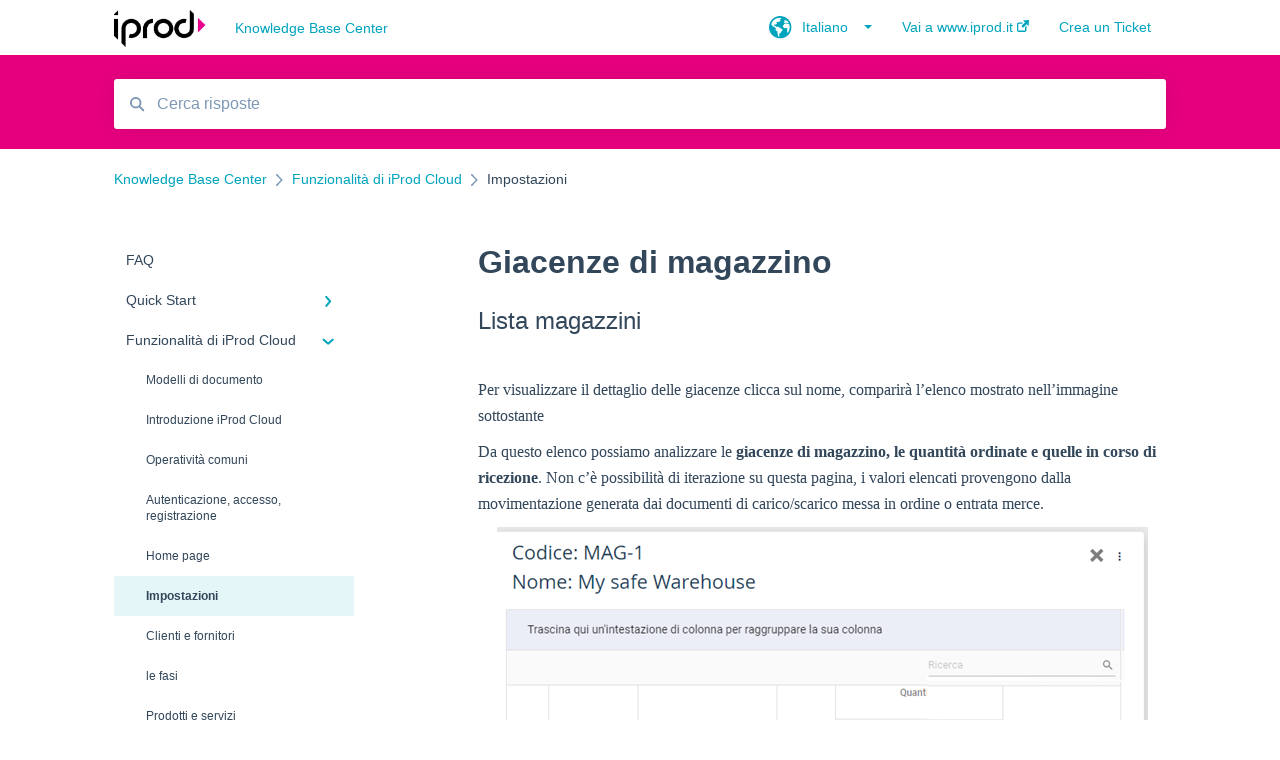

--- FILE ---
content_type: text/html; charset=UTF-8
request_url: https://kb.iprod.it/giacenze-di-magazzino
body_size: 10366
content:
<!doctype html><html lang="it"><head>
    
    <meta charset="utf-8">
    
    <title>
      Giacenze di magazzino
    </title>
    
    <meta name="description" content="Lista magazzini">
    <meta name="viewport" content="width=device-width, initial-scale=1">

    <script src="/hs/hsstatic/jquery-libs/static-1.1/jquery/jquery-1.7.1.js"></script>
<script>hsjQuery = window['jQuery'];</script>
    <meta property="og:description" content="Lista magazzini">
    <meta property="og:title" content="Giacenze di magazzino">
    <meta name="twitter:description" content="Lista magazzini">
    <meta name="twitter:title" content="Giacenze di magazzino">

    

    
    <link rel="stylesheet" href="/hs/hsstatic/ContentIcons/static-1.198/fontawesome/5.0.10/css/fontawesome-all.min.css">
<style>
a.cta_button{-moz-box-sizing:content-box !important;-webkit-box-sizing:content-box !important;box-sizing:content-box !important;vertical-align:middle}.hs-breadcrumb-menu{list-style-type:none;margin:0px 0px 0px 0px;padding:0px 0px 0px 0px}.hs-breadcrumb-menu-item{float:left;padding:10px 0px 10px 10px}.hs-breadcrumb-menu-divider:before{content:'›';padding-left:10px}.hs-featured-image-link{border:0}.hs-featured-image{float:right;margin:0 0 20px 20px;max-width:50%}@media (max-width: 568px){.hs-featured-image{float:none;margin:0;width:100%;max-width:100%}}.hs-screen-reader-text{clip:rect(1px, 1px, 1px, 1px);height:1px;overflow:hidden;position:absolute !important;width:1px}
</style>

    

    
<!--  Added by GoogleTagManager integration -->
<script>
var _hsp = window._hsp = window._hsp || [];
window.dataLayer = window.dataLayer || [];
function gtag(){dataLayer.push(arguments);}

var useGoogleConsentModeV2 = true;
var waitForUpdateMillis = 1000;



var hsLoadGtm = function loadGtm() {
    if(window._hsGtmLoadOnce) {
      return;
    }

    if (useGoogleConsentModeV2) {

      gtag('set','developer_id.dZTQ1Zm',true);

      gtag('consent', 'default', {
      'ad_storage': 'denied',
      'analytics_storage': 'denied',
      'ad_user_data': 'denied',
      'ad_personalization': 'denied',
      'wait_for_update': waitForUpdateMillis
      });

      _hsp.push(['useGoogleConsentModeV2'])
    }

    (function(w,d,s,l,i){w[l]=w[l]||[];w[l].push({'gtm.start':
    new Date().getTime(),event:'gtm.js'});var f=d.getElementsByTagName(s)[0],
    j=d.createElement(s),dl=l!='dataLayer'?'&l='+l:'';j.async=true;j.src=
    'https://www.googletagmanager.com/gtm.js?id='+i+dl;f.parentNode.insertBefore(j,f);
    })(window,document,'script','dataLayer','GTM-PB8QVDB');

    window._hsGtmLoadOnce = true;
};

_hsp.push(['addPrivacyConsentListener', function(consent){
  if(consent.allowed || (consent.categories && consent.categories.analytics)){
    hsLoadGtm();
  }
}]);

</script>

<!-- /Added by GoogleTagManager integration -->

    <link rel="canonical" href="https://kb.iprod.it/giacenze-di-magazzino">


<meta property="og:url" content="https://kb.iprod.it/giacenze-di-magazzino">
<meta http-equiv="content-language" content="it">
<link rel="alternate" hreflang="en" href="https://kb.iprod.it/en/stock">
<link rel="alternate" hreflang="it" href="https://kb.iprod.it/giacenze-di-magazzino">



    
      <link rel="shortcut icon" href="https://kb.iprod.it/hubfs/favicon-iprod-32.png">
    
    <link href="//7052064.fs1.hubspotusercontent-na1.net/hubfs/7052064/hub_generated/template_assets/DEFAULT_ASSET/1766173818330/template_main.css" rel="stylesheet">
    <link href="//7052064.fs1.hubspotusercontent-na1.net/hubfs/7052064/hub_generated/template_assets/DEFAULT_ASSET/1766173814229/template__support-form.min.css" rel="stylesheet">
    <script type="text/javascript" src="//7052064.fs1.hubspotusercontent-na1.net/hubfs/7052064/hub_generated/template_assets/DEFAULT_ASSET/1766173816498/template_kbdom.min.js"></script>
    <style type="text/css" data-preview-theme="true">
      .kb-article, .kb-search__suggestions__article-content, .kb-search-results__description {
        font-family: georgia, palatino;
      }
      h1, h2, h3, h3 a, h4, h4 a, h5, h6, .kb__text-link, .kb__text-link-small, .kb-header, .kb-sticky-footer,
      .kb-search__suggestions__article-title, .kb-search-results__title,
      #hs_form_target_kb_support_form input.hs-button, #hs_form_target_kb_support_form label, input, select, textarea, #hs_form_target_kb_support_form .hs-field-desc, #hs_form_target_kb_support_form .hs-richtext p {
        font-family: helvetica;
      }
      a,
      .kb-search__suggestions__breadcrumb,
      .kb-header__nav .kbui-dropdown__link {
        color: #00a4bd;
      }
      .kb-header,
      .kb-header a,
      .kb-header button.kb-button--link {
        color: #00a4bd;
      }
      .kb-header svg * {
        fill: #00a4bd;
      }
      .kb-search-section {
        background-color: #e6007e;
      }
      .kb-search-section__title {
        color: #FFFFFF;
      }
      .kb-search-section-with-image {
        background-image: url();
        background-size: cover;
        color: #ffffff;
        position: relative;
      }
      .kb-search-section-with-gradient {
        background-color: ;
        background-image: linear-gradient(180deg, #e6007e 0%, transparent 97%);
      }
      .kb-mobile-search-section {
        background-color: #FFFFFF;
      }
      .kb-search__suggestions a:hover,
      .kb-search__suggestions a:focus,
      .kb-category-menu li.active > a,
      .kb-category-menu li > a:hover {
        background-color: rgba(0, 164, 189, .1);
      }
      .kb-theme--cards .kb-category-menu li.active > a,
      .kb-theme--cards .kb-category-menu li > a:hover {
        background-color: transparent;
      }
      .kb-breadcrumbs > ol > li > span,
      .kb-breadcrumbs > ol > li > a > span,
      .kb-breadcrumbs > .kb-breadcrumbs__mobile-back a {
        font-family: helvetica;
      }
      .kb-breadcrumbs__arrow--left * {
        fill: #00a4bd
      }
      .kb-sidebar .kb-category-menu a,
      .kb-mobile-menu .kb-mobile-menu__current-page,
      .kb-mobile-menu ul > li > a {
        font-family: helvetica;
      }
      .kb-header__logo img {
        max-height: 40px;
      }
      .kb-footer__logo img {
        max-height: 24px;
      }
      /* SVG SUPPORT */
      .kb-header__logo img[src$=".svg"] {
        height: 40px;
      }
      .kb-footer__logo img[src$=".svg"] {
        height: 24px;
      }
      /* MOBILE STYLES */
      .kb-mobile-menu,
      .kb-mobile-search__bar {
        background-color: #FFFFFF;
      }
      .kb-mobile-menu a,
      .kb-mobile-menu__current-page,
      .kb-mobile-search__input,
      .kb-search--open .kb-mobile-search__input {
        color: #2D3E50
      }
      .kb-mobile-search__input::-webkit-input-placeholder {
        color: #2D3E50
      }
      .kb-mobile-search__input::-moz-placeholder {
        color: #2D3E50
      }
      .kb-mobile-search__input:-ms-input-placeholder {
        color: #2D3E50
      }
      .kb-mobile-search__input:-moz-placeholder {
        color: #2D3E50
      }
      .kb-mobile-search__mag * {
        fill: #2D3E50
      }
      .kb-mobile-menu__arrow *,
      .kb-mobile-search__close * {
        stroke: #2D3E50
      }
      @media (max-width: 767px) {
        .kb-header__nav {
          background-color: #FFFFFF
        }
        .kb-header,
        .kb-header a {
          color: #2D3E50;
        }
        .kb-header svg * {
          fill: #2D3E50;
        }
        .kb-theme--content.kb-page--index .kb-header__nav-toggle svg *,
        .kb-theme--content.kb-page--index .kb-header__nav-close svg *,
        .kb-theme--tiles.kb-page--index .kb-header__nav-toggle svg *,
        .kb-theme--tiles.kb-page--index .kb-header__nav-close svg *,
        .kb-theme--minimal .kb-header__nav-toggle svg *,
        .kb-theme--minimal .kb-header__nav-close svg *,
        .kb-theme--cards .kb-header__nav-toggle svg *,
        .kb-theme--cards .kb-header__nav-close svg *,
        .kb-theme--default .kb-header__nav-toggle svg *,
        .kb-theme--default .kb-header__nav-close svg * {
          fill: #00a4bd;
        }
      }
    </style>
  <meta name="generator" content="HubSpot"></head>
  <body class="kb-theme--default ">
<!--  Added by GoogleTagManager integration -->
<noscript><iframe src="https://www.googletagmanager.com/ns.html?id=GTM-PB8QVDB" height="0" width="0" style="display:none;visibility:hidden"></iframe></noscript>

<!-- /Added by GoogleTagManager integration -->

    <header>
      
      
  

  

  

  <div class="kb-header" data-preview-id="kb-header">
    <div class="kb-header-inner" id="kb-header">
      <div class="kb-header__logo">
        
          <a href="https://assistenza.iprod.it">
            <img src="https://kb.iprod.it/hs-fs/hubfs/logosimple.png?height=120&amp;name=logosimple.png" alt="logo dell'azienda">
          </a>
        
      </div>
      <a class="kb-header__title" href="/">
        Knowledge Base Center
      </a>
      <nav id="kb-header__nav" class="kb-header__nav" role="navigation">
        <ul>
          
            <div class="kb-header__lang-switcher-container">
              <button class="kb-header__lang-switcher-toggle kb-button--link" data-kbui-dropdown-contents="lang-switcher">
                <div class="kb-header__lang-switcher-inner">
                  <div class="kb-header__lang-switcher-icon">
                    
    <svg width="23" height="23" xmlns="http://www.w3.org/2000/svg" xmlns:xlink="http://www.w3.org/1999/xlink">
      <g fill-rule="evenodd">
        <path d="M18.6 17.07a3.86 3.86 0 01-.5-2.35c.07-.45.24-.89.28-1.34.04-.46-.08-.97-.46-1.23-.8-.56-2 .43-2.84-.07a1.85 1.85 0 01-.58-.67c-.23-.4-.47-.8-.52-1.25-.05-.45.15-.96.57-1.12.1-.05.22-.07.3-.14.16-.13.14-.38.2-.58.14-.51.76-.69 1.3-.78.5-.08 1-.17 1.5-.11.78.09 1.54.5 2.29.67a9.49 9.49 0 01-1.53 8.97m-5.54-2.26c-.34.46-.82.81-1.14 1.3-.2.3-.34.67-.6.94-.21.22-.5.37-.72.59-.37.37-.5.93-.45 1.46.05.52.25 1.02.45 1.5v.02a9.53 9.53 0 01-1.5-.22c-.28-1.34-.5-2.7-.64-4.07-.03-.27-.06-.55-.18-.8-.42-.75-1.71-.92-1.78-1.78-.03-.36.18-.68.3-1.01.1-.34.07-.8-.26-.93l-.3-.07c-.34-.1-.5-.47-.75-.71-.31-.3-.84-.01-1.2-.24-.36-.23-.49-.65-.84-.87-.36-.23-.67-.74-.37-1.03-.36 0-.7-.13-1-.33A9.4 9.4 0 019.5 1.87c.06.03.1.06.17.08.43.15.9 0 1.35-.08.45-.06 1 0 1.22.4.05.1.08.23.06.34-.08.39-.6.45-.97.6-.33.13-.6.4-.73.74.28.08.57.16.78.36.2.2.31.53.15.77-.16.25-.5.28-.8.33-.88.17-1.72.8-2.59.57-.2-.06-.39-.16-.6-.15-.2 0-.42.2-.36.39.47.23 1.03.71.76 1.17-.16.28-.6.36-.7.67-.1.29.03.75-.27.78-.1 0-.2-.07-.29-.13a1.4 1.4 0 00-1.55-.01c-.1.07-.2.16-.24.28-.1.3.23.59.54.66.31.08.66.06.93.23.4.25.53.86.98.96.26.06.51-.07.76-.13.74-.2 1.51.17 2.13.62.61.45 1.17 1.01 1.87 1.3.4.17.86.26 1.12.6.36.44.19 1.12-.15 1.59m1.91-8.54c.23-.34.93-.4.8-.79-.4-.05-.69-.53-.56-.91a.74.74 0 011-.4c.22.12.35.34.55.5.19.14.5.2.65.01.06-.08.08-.19.1-.3 0-.06.03-.12.04-.19l.33.3a9.5 9.5 0 011.7 2.34c-.4.14-.84.26-1.25.16-.37-.1-.7-.35-1.07-.37-.33-.03-.65.12-.95.25-.3.14-.64.25-.96.16-.32-.1-.56-.49-.38-.76m7.35 3.92l-.07-.54-.06-.4a12 12 0 00-.15-.7l-.04-.17a11.3 11.3 0 00-1.53-3.43l-.07-.1a11.33 11.33 0 00-1.31-1.57A11.11 11.11 0 009.53.14L9.19.2a11.7 11.7 0 00-2.84.91l-.22.1a9.2 9.2 0 00-1.31.8c-.17.1-.33.23-.49.35l-.3.24A10.77 10.77 0 002 4.83l-.1.12c-.39.59-.72 1.21-1 1.86v.02a11.11 11.11 0 008.62 15.4 13.47 13.47 0 001.7.13 11.1 11.1 0 007.89-3.26 11.74 11.74 0 001.11-1.32l.05-.06.5-.74.08-.14.38-.72.1-.22a13.39 13.39 0 00.62-1.63l.11-.44c.05-.19.1-.37.13-.55l.09-.6.05-.43a10.92 10.92 0 000-2.06" id="a" />
      </g>
    </svg>
  
                  </div>
                  <div class="kb-header__lang-switcher__selected-lang">
                    
    Italiano
  
                  </div>
                  <div class="kb-header__lang-switcher__caret"></div>
                </div>
              </button>
              <div class="kbui-dropdown-contents" data-kbui-dropdown-name="lang-switcher">
                <div class="kb-header__langs-dropdown">
                  <ul>
                    
                      
                        <li>
                          <a href="https://kb.iprod.it/en/stock" class="kbui-dropdown__link">
                            <div class="kb-header__langs-dropdown__link-content">
                              
    English
  
                            </div>
                          </a>
                        </li>
                      
                    
                      
                        <li>
                          <a href="https://kb.iprod.it/fr/fonctionnalités-diprod-cloud" class="kbui-dropdown__link">
                            <div class="kb-header__langs-dropdown__link-content">
                              
    Français
  
                            </div>
                          </a>
                        </li>
                      
                    
                      
                    
                  </ul>
                </div>
              </div>
            </div>
          
          
            
<li class="kb-header__company-website-link">
  <a href="//www.iprod.it" target="_blank" rel="noopener">
    Vai a www.iprod.it
    <svg width="12" height="12" xmlns="http://www.w3.org/2000/svg">
      <path d="M8.11 10.223V7.0472l1.308-1.3077v4.4835c0 .9323-.7628 1.6952-1.6953 1.6952H1.6952C.7628 11.9182 0 11.1553 0 10.223V4.1955C0 3.2628.7628 2.5 1.6952 2.5h4.4833L4.8707 3.8082H1.6952c-.2099 0-.3872.1771-.3872.3873v6.0275c0 .2098.1773.387.3872.387h6.0275c.21 0 .3873-.1772.3873-.387zM5.9428.4417L12.0137 0l-.442 6.0708L9.6368 4.136 6.0925 7.68 4.3333 5.9207l3.544-3.5442L5.9428.4417z" fill="#00a4bd" />
    </svg>
  </a>
</li>

          
          
            
  <li class="kb-header__support-form-link"><a href="/kb-tickets/new">Crea un Ticket</a></li>

          
          
          
        </ul>
      </nav>
      
        <nav id="kb-header__langs-nav" class="kb-header__nav kb-header__langs-nav" role="navigation">
          <ul>
            
              
                <li>
                  <a href="https://kb.iprod.it/en/stock">
    English
  </a>
                </li>
              
            
              
                <li>
                  <a href="https://kb.iprod.it/fr/fonctionnalités-diprod-cloud">
    Français
  </a>
                </li>
              
            
              
            
          </ul>
        </nav>
      
      <div class="kb-header__nav-controls-container">
        <button id="kb-header__close-target" class="kb-header__nav-close" role="button" aria-label="Close main navigation menu" aria-controls="kb-header__nav kb-header__langs-nav">
          <span class="kb-icon close" aria-hidden="true">
            <svg width="16" height="17" xmlns="http://www.w3.org/2000/svg">
              <g fill="#2D3E50" fill-rule="nonzero">
                <path d="M15.07107 1.42893c.59587.59588.88893 1.23239.0505 2.07081L2.99975 15.62158c-.83842.83842-1.48089.5394-2.0708-.05051C.33305 14.97519.04 14.33868.87841 13.50026L13.00026 1.37842c.83842-.83842 1.48089-.5394 2.0708.05051z" />
                <path d="M15.07107 15.57107c-.59588.59587-1.23239.88893-2.07081.0505L.87842 3.49975C.04 2.66132.33902 2.01885.92893 1.42894 1.52481.83305 2.16132.54 2.99974 1.37841l12.12184 12.12184c.83842.83842.5394 1.48089-.05051 2.0708z" />
              </g>
            </svg>
          </span>
        </button>
        
          <button id="kb-header__langs-nav-target" class="kb-header__nav-toggle" role="button" aria-controls="kb-header__langs-nav">
            <span class="kb-icon langs">
              
    <svg width="23" height="23" xmlns="http://www.w3.org/2000/svg" xmlns:xlink="http://www.w3.org/1999/xlink">
      <g fill-rule="evenodd">
        <path d="M18.6 17.07a3.86 3.86 0 01-.5-2.35c.07-.45.24-.89.28-1.34.04-.46-.08-.97-.46-1.23-.8-.56-2 .43-2.84-.07a1.85 1.85 0 01-.58-.67c-.23-.4-.47-.8-.52-1.25-.05-.45.15-.96.57-1.12.1-.05.22-.07.3-.14.16-.13.14-.38.2-.58.14-.51.76-.69 1.3-.78.5-.08 1-.17 1.5-.11.78.09 1.54.5 2.29.67a9.49 9.49 0 01-1.53 8.97m-5.54-2.26c-.34.46-.82.81-1.14 1.3-.2.3-.34.67-.6.94-.21.22-.5.37-.72.59-.37.37-.5.93-.45 1.46.05.52.25 1.02.45 1.5v.02a9.53 9.53 0 01-1.5-.22c-.28-1.34-.5-2.7-.64-4.07-.03-.27-.06-.55-.18-.8-.42-.75-1.71-.92-1.78-1.78-.03-.36.18-.68.3-1.01.1-.34.07-.8-.26-.93l-.3-.07c-.34-.1-.5-.47-.75-.71-.31-.3-.84-.01-1.2-.24-.36-.23-.49-.65-.84-.87-.36-.23-.67-.74-.37-1.03-.36 0-.7-.13-1-.33A9.4 9.4 0 019.5 1.87c.06.03.1.06.17.08.43.15.9 0 1.35-.08.45-.06 1 0 1.22.4.05.1.08.23.06.34-.08.39-.6.45-.97.6-.33.13-.6.4-.73.74.28.08.57.16.78.36.2.2.31.53.15.77-.16.25-.5.28-.8.33-.88.17-1.72.8-2.59.57-.2-.06-.39-.16-.6-.15-.2 0-.42.2-.36.39.47.23 1.03.71.76 1.17-.16.28-.6.36-.7.67-.1.29.03.75-.27.78-.1 0-.2-.07-.29-.13a1.4 1.4 0 00-1.55-.01c-.1.07-.2.16-.24.28-.1.3.23.59.54.66.31.08.66.06.93.23.4.25.53.86.98.96.26.06.51-.07.76-.13.74-.2 1.51.17 2.13.62.61.45 1.17 1.01 1.87 1.3.4.17.86.26 1.12.6.36.44.19 1.12-.15 1.59m1.91-8.54c.23-.34.93-.4.8-.79-.4-.05-.69-.53-.56-.91a.74.74 0 011-.4c.22.12.35.34.55.5.19.14.5.2.65.01.06-.08.08-.19.1-.3 0-.06.03-.12.04-.19l.33.3a9.5 9.5 0 011.7 2.34c-.4.14-.84.26-1.25.16-.37-.1-.7-.35-1.07-.37-.33-.03-.65.12-.95.25-.3.14-.64.25-.96.16-.32-.1-.56-.49-.38-.76m7.35 3.92l-.07-.54-.06-.4a12 12 0 00-.15-.7l-.04-.17a11.3 11.3 0 00-1.53-3.43l-.07-.1a11.33 11.33 0 00-1.31-1.57A11.11 11.11 0 009.53.14L9.19.2a11.7 11.7 0 00-2.84.91l-.22.1a9.2 9.2 0 00-1.31.8c-.17.1-.33.23-.49.35l-.3.24A10.77 10.77 0 002 4.83l-.1.12c-.39.59-.72 1.21-1 1.86v.02a11.11 11.11 0 008.62 15.4 13.47 13.47 0 001.7.13 11.1 11.1 0 007.89-3.26 11.74 11.74 0 001.11-1.32l.05-.06.5-.74.08-.14.38-.72.1-.22a13.39 13.39 0 00.62-1.63l.11-.44c.05-.19.1-.37.13-.55l.09-.6.05-.43a10.92 10.92 0 000-2.06" id="a" />
      </g>
    </svg>
  
            </span>
          </button>
        
        <button id="kb-header__main-nav-target" class="kb-header__nav-toggle" role="button" aria-label="Open main navigation menu" aria-controls="kb-header__nav">
          <span class="kb-icon menu">
            <svg width="25" height="17" xmlns="http://www.w3.org/2000/svg">
              <g fill="#2D3E50" fill-rule="nonzero">
                <path d="M24.56897 2.295c0 .85-.2931 1.513-1.72414 1.513H2.15517C.72414 3.808.43103 3.1365.43103 2.295c0-.85.2931-1.513 1.72414-1.513h20.68966c1.43103 0 1.72414.6715 1.72414 1.513zM24.56897 8.8315c0 .85-.2931 1.513-1.72414 1.513H2.15517c-1.43103 0-1.72414-.6715-1.72414-1.513 0-.85.2931-1.513 1.72414-1.513h20.68966c1.43103 0 1.72414.6715 1.72414 1.513zM24.56897 15.3595c0 .85-.2931 1.513-1.72414 1.513H2.15517c-1.43103 0-1.72414-.6715-1.72414-1.513 0-.85.2931-1.513 1.72414-1.513h20.68966c1.43103 0 1.72414.6715 1.72414 1.513z" />
              </g>
            </svg>
          </span>
        </button>
    </div>
    </div>
  </div>
  <!-- Mobile Menu -->
  <div class="kb-mobile-search-section">
    <div class="kb-mobile-header">
      <div class="kb-mobile-menu">
        <div class="kb-mobile-menu__current-page">
          
            
              
            
          
            
              
                
              
            
          
            
              
                
              
                
              
                
              
                
              
                
              
                
                Impostazioni
                
              
                
              
                
              
                
              
                
              
                
              
                
              
                
              
                
              
                
              
                
              
                
              
                
              
                
              
                
              
                
              
                
              
                
              
            
          
            
              
            
          
            
              
                
              
                
              
            
          
            
              
                
              
                
              
                
              
            
          
            
              
                
              
                
              
                
              
            
          
            
              
                
              
                
              
            
          
            
              
                
              
                
              
            
          
            
              
            
          
            
              
            
          
          <svg class="kb-mobile-menu__arrow" width="12" height="7" xmlns="http://www.w3.org/2000/svg">
            <path d="M10.6817 1.6816l-4.5364 4-4.5364-3.9315" stroke="#00A38D" stroke-width="2" fill="none" fill-rule="evenodd" stroke-linecap="round" stroke-linejoin="round" />
          </svg>
        </div>
        <ul>
          
          <li>
            
            
            <a href="/faq">
              FAQ
            </a>
            <ul>
              
            </ul>
          </li>
          
          <li>
            
            
            <a href="/quick-start">
              Quick Start
            </a>
            <ul>
              
              
              
              <li>
                <a href="/quick-start#configurazioni-software">
                  Configurazioni Software
                </a>
              </li>
              
            </ul>
          </li>
          
          <li class="active open">
            
            
            <a href="/funzionalità-di-iprod-cloud">
              Funzionalità di iProd Cloud
            </a>
            <ul>
              
              
              
              <li>
                <a href="/funzionalità-di-iprod-cloud#modelli-di-documento">
                  Modelli di documento
                </a>
              </li>
              
              
              
              <li>
                <a href="/funzionalità-di-iprod-cloud#introduzione-iprod-cloud">
                  Introduzione iProd Cloud
                </a>
              </li>
              
              
              
              <li>
                <a href="/funzionalità-di-iprod-cloud#operatività-comuni">
                  Operatività comuni
                </a>
              </li>
              
              
              
              <li>
                <a href="/funzionalità-di-iprod-cloud#autenticazione-accesso-registrazione">
                  Autenticazione, accesso, registrazione
                </a>
              </li>
              
              
              
              <li>
                <a href="/funzionalità-di-iprod-cloud#home-page">
                  Home page
                </a>
              </li>
              
              
              
              <li class="active">
                <a href="/funzionalità-di-iprod-cloud#impostazioni">
                  Impostazioni
                </a>
              </li>
              
              
              
              <li>
                <a href="/funzionalità-di-iprod-cloud#clienti-e-fornitori">
                  Clienti e fornitori
                </a>
              </li>
              
              
              
              <li>
                <a href="/funzionalità-di-iprod-cloud#le-fasi">
                  le fasi
                </a>
              </li>
              
              
              
              <li>
                <a href="/funzionalità-di-iprod-cloud#prodotti-e-servizi">
                  Prodotti e servizi
                </a>
              </li>
              
              
              
              <li>
                <a href="/funzionalità-di-iprod-cloud#marketplace">
                  Marketplace
                </a>
              </li>
              
              
              
              <li>
                <a href="/funzionalità-di-iprod-cloud#e-commerce-con-iprod-lo-shopping-cart">
                  e-Commerce con iProd. Lo Shopping Cart
                </a>
              </li>
              
              
              
              <li>
                <a href="/funzionalità-di-iprod-cloud#esecuzioni-commesse">
                  Esecuzioni Commesse
                </a>
              </li>
              
              
              
              <li>
                <a href="/funzionalità-di-iprod-cloud#operazioni-comuni">
                  Operazioni comuni
                </a>
              </li>
              
              
              
              <li>
                <a href="/funzionalità-di-iprod-cloud#esecuzioni">
                  Esecuzioni
                </a>
              </li>
              
              
              
              <li>
                <a href="/funzionalità-di-iprod-cloud#pianificazione">
                  Pianificazione
                </a>
              </li>
              
              
              
              <li>
                <a href="/funzionalità-di-iprod-cloud#operatori">
                  Operatori
                </a>
              </li>
              
              
              
              <li>
                <a href="/funzionalità-di-iprod-cloud#unione-dati-e-documenti">
                  Unione dati e documenti
                </a>
              </li>
              
              
              
              <li>
                <a href="/funzionalità-di-iprod-cloud#documenti-erp">
                  Documenti ERP
                </a>
              </li>
              
              
              
              <li>
                <a href="/funzionalità-di-iprod-cloud#controllo-qualità">
                  Controllo Qualità
                </a>
              </li>
              
              
              
              <li>
                <a href="/funzionalità-di-iprod-cloud#tracciabilità">
                  Tracciabilità
                </a>
              </li>
              
              
              
              <li>
                <a href="/funzionalità-di-iprod-cloud#fatturazione">
                  Fatturazione
                </a>
              </li>
              
              
              
              <li>
                <a href="/funzionalità-di-iprod-cloud#esg-analisi-energetica">
                  ESG - Analisi Energetica
                </a>
              </li>
              
              
              
              <li>
                <a href="/funzionalità-di-iprod-cloud#liste-di-prelievo">
                  Liste di Prelievo
                </a>
              </li>
              
            </ul>
          </li>
          
          <li>
            
            
            <a href="/offerta-iprod-cloud">
              Offerta iProd Cloud
            </a>
            <ul>
              
            </ul>
          </li>
          
          <li>
            
            
            <a href="/installazione-di-iprod-iot-tablet">
              Installazione di iProd IoT Tablet
            </a>
            <ul>
              
              
              
              <li>
                <a href="/installazione-di-iprod-iot-tablet#configurazioni-di-rete">
                  Configurazioni di Rete
                </a>
              </li>
              
              
              
              <li>
                <a href="/installazione-di-iprod-iot-tablet#configurazione-alleantia">
                  Configurazione Alleantia
                </a>
              </li>
              
            </ul>
          </li>
          
          <li>
            
            
            <a href="/funzionalità-di-iprod-tablet">
              Funzionalità di iProd-Tablet
            </a>
            <ul>
              
              
              
              <li>
                <a href="/funzionalità-di-iprod-tablet#esecuzioni">
                  Esecuzioni
                </a>
              </li>
              
              
              
              <li>
                <a href="/funzionalità-di-iprod-tablet#controllo-qualità">
                  Controllo Qualità
                </a>
              </li>
              
              
              
              <li>
                <a href="/funzionalità-di-iprod-tablet#liste-di-prelievo">
                  Liste di Prelievo
                </a>
              </li>
              
            </ul>
          </li>
          
          <li>
            
            
            <a href="/iprodsync">
              iProdSync
            </a>
            <ul>
              
              
              
              <li>
                <a href="/iprodsync#informazioni-generali">
                  Informazioni generali
                </a>
              </li>
              
              
              
              <li>
                <a href="/iprodsync#accesso-a-iprod">
                  Accesso a iProd
                </a>
              </li>
              
              
              
              <li>
                <a href="/iprodsync#licenza">
                  Licenza
                </a>
              </li>
              
            </ul>
          </li>
          
          <li>
            
            
            <a href="/release-notes-note-di-rilascio">
              Release Notes - Note di Rilascio
            </a>
            <ul>
              
              
              
              <li>
                <a href="/release-notes-note-di-rilascio#iprod-cloud">
                  iProd Cloud
                </a>
              </li>
              
              
              
              <li>
                <a href="/release-notes-note-di-rilascio#iprod-tablet">
                  iProd Tablet
                </a>
              </li>
              
            </ul>
          </li>
          
          <li>
            
            
            <a href="/iprod-iot-engine">
              iProd IoT Engine
            </a>
            <ul>
              
              
              
              <li>
                <a href="/iprod-iot-engine#introduzione">
                  Introduzione
                </a>
              </li>
              
              
              
              <li>
                <a href="/iprod-iot-engine#installazione-e-configurazione">
                  Installazione e Configurazione
                </a>
              </li>
              
            </ul>
          </li>
          
          <li>
            
            
            <a href="/iprod-insights">
              iProd Insights
            </a>
            <ul>
              
            </ul>
          </li>
          
          <li>
            
            
            <a href="/iprod-app-store">
              iProd App Store
            </a>
            <ul>
              
            </ul>
          </li>
          
        </ul>
      </div>
      <div class="kb-mobile-search kb-search" kb-language-tag="it" kb-group-id="11975675640">
        <div class="kb-mobile-search__placeholder"></div>
        <div class="kb-mobile-search__box">
          <div class="kb-mobile-search__bar">
            <svg class="kb-mobile-search__mag" width="15" height="15" xmlns="http://www.w3.org/2000/svg">
              <path d="M14.02 12.672l-3.64-3.64a5.687 5.687 0 0 0 1.06-3.312A5.726 5.726 0 0 0 5.72 0 5.726 5.726 0 0 0 0 5.72a5.726 5.726 0 0 0 5.72 5.72 5.687 5.687 0 0 0 3.311-1.06l3.641 3.64a.95.95 0 0 0 1.348 0 .953.953 0 0 0 0-1.348zm-8.3-3.139a3.813 3.813 0 1 1 0-7.626 3.813 3.813 0 0 1 0 7.626z" fill="#4A4A4A" fill-rule="evenodd" />
            </svg>
            <form action="/kb-search-results">
              <input type="text" class="kb-mobile-search__input kb-search__input" name="term" autocomplete="off" placeholder="Cerca risposte">
              <input type="hidden" name="ref" value="58933303354">
            </form>
            <svg class="kb-mobile-search__close" width="14" height="14" xmlns="http://www.w3.org/2000/svg">
              <g stroke="#4A4A4A" stroke-width="2" fill="none" fill-rule="evenodd" stroke-linecap="round" stroke-linejoin="round">
                <path d="M1 12.314L12.314 1M12.314 12.314L1 1" />
              </g>
            </svg>
          </div>
          <ul class="kb-search__suggestions"></ul>
        </div>
      </div>
    </div>
  </div>

  <script>
    kbDom.whenReady(function() {
          // Mobile Nav Menu
          var mobileToggle = function() {
            var navMenuOpen = document.getElementById('kb-header__main-nav-target');
            var langNavOpen = document.getElementById('kb-header__langs-nav-target');
            var navClose = document.getElementById('kb-header__close-target');

            navMenuOpen.addEventListener('click',function() {
              document.body.classList.toggle('kb-header__main-nav-open');
            });

            if (langNavOpen) {
            langNavOpen.addEventListener('click',function() {
              document.body.classList.toggle('kb-header__lang-nav-open');
            });
            }

            navClose.addEventListener('click',function() {
              document.body.classList.remove('kb-header__main-nav-open');
              document.body.classList.remove('kb-header__lang-nav-open');
            });

          };
          window.addEventListener('click', mobileToggle);
          mobileToggle();

      kbDom.initDropdown(document.querySelector('[data-kbui-dropdown-contents="lang-switcher"]'))

      // Mobile Cat Menu
      document.querySelector('.kb-mobile-menu__current-page').addEventListener('click',function() {
        document.querySelector('.kb-mobile-header').classList.toggle('menu-open');
      });
      document.querySelector('.kb-mobile-search__mag').addEventListener('click',function() {
        document.querySelector('.kb-mobile-header').classList.toggle('search-open');
        if (document.querySelector('.kb-mobile-header').classList.contains('search-open')) {
          document.querySelector('.kb-mobile-search__input').focus();
        }
      });
      document.querySelector('.kb-mobile-search__close').addEventListener('click',function() {
        document.querySelector('.kb-mobile-header').classList.remove('search-open');
      });
    });
  </script>
      
<div class="kb-search-section kb-search-section--narrow   ">
  <div class="kb-search-section__content content-container">
    <div class="kb-search" kb-language-tag="it" kb-group-id="11975675640">
      <div class="kb-search__placeholder"></div>
      <div class="kb-search__box">
        <div class="kb-search__bar">
          <svg class="kb-search__mag" width="15" height="15" xmlns="http://www.w3.org/2000/svg">
            <path d="M14.02 12.672l-3.64-3.64a5.687 5.687 0 0 0 1.06-3.312A5.726 5.726 0 0 0 5.72 0 5.726 5.726 0 0 0 0 5.72a5.726 5.726 0 0 0 5.72 5.72 5.687 5.687 0 0 0 3.311-1.06l3.641 3.64a.95.95 0 0 0 1.348 0 .953.953 0 0 0 0-1.348zm-8.3-3.139a3.813 3.813 0 1 1 0-7.626 3.813 3.813 0 0 1 0 7.626z" fill="#4A4A4A" fill-rule="evenodd" />
          </svg>
          <form action="/kb-search-results">
            <input type="text" class="kb-search__input" name="term" autocomplete="off" placeholder="Cerca risposte" required>
          </form>
          <svg class="kb-search__close" width="14" height="14" xmlns="http://www.w3.org/2000/svg">
            <g stroke="#4A4A4A" stroke-width="2" fill="none" fill-rule="evenodd" stroke-linecap="round" stroke-linejoin="round">
              <path d="M1 12.314L12.314 1M12.314 12.314L1 1" />
            </g>
          </svg>
        </div>
        <ul class="kb-search__suggestions"></ul>
      </div>
    </div>
  </div>
</div>
      
    </header>
    <main data-preview-id="kb-article-main">
      
<div class="content-container-outer">
  <div class="content-container">
    
<div class="kb-breadcrumbs">
  <div class="kb-breadcrumbs__mobile-back">
    <svg class="kb-breadcrumbs__arrow kb-breadcrumbs__arrow--left" width="7" height="12" xmlns="http://www.w3.org/2000/svg">
      <path d="M.055 5.7194c.018-.045.0518-.0835.0795-.125.0166-.0255.0322-.052.0489-.0775.007-.011.0116-.024.0216-.034L5.2426.2328c.2877-.3.7662-.3115 1.0685-.026a.7468.7468 0 0 1 .0262 1.0605L1.7954 6l4.5419 4.733a.7462.7462 0 0 1-.0262 1.0601.7563.7563 0 0 1-.5214.207.7568.7568 0 0 1-.547-.2325L.205 6.5174c-.01-.0105-.0146-.023-.0216-.0345-.0167-.025-.0323-.0515-.0489-.077-.0277-.0415-.0615-.08-.0796-.125-.0186-.0455-.0222-.0935-.0312-.141C.0147 6.0934 0 6.0474 0 5.9999c0-.047.0146-.093.0237-.1395.009-.0475.0126-.096.0312-.141" fill="#7C98B6" fill-rule="evenodd" />
    </svg>
    <a href="/">Torna alla home page</a>
  </div>
  <ol itemscope itemtype="http://schema.org/BreadcrumbList">
    <li itemprop="itemListElement" itemscope itemtype="http://schema.org/ListItem">
      <a itemprop="item" href="/">
        <span itemprop="name">Knowledge Base Center</span>
      </a>
      <meta itemprop="position" content="1">
    </li>
    
      
        
      
        
      
        
          <svg class="kb-breadcrumbs__arrow kb-breadcrumbs__arrow--right" width="7" height="12" xmlns="http://www.w3.org/2000/svg">
            <path d="M6.4905 5.7194c-.018-.045-.0518-.0835-.0795-.125-.0167-.0255-.0323-.052-.049-.0775-.007-.011-.0115-.024-.0216-.034L1.3028.2328c-.2876-.3-.7662-.3115-1.0684-.026a.7468.7468 0 0 0-.0262 1.0605L4.75 6l-4.542 4.733a.7462.7462 0 0 0 .0263 1.0601.7563.7563 0 0 0 .5213.207.7568.7568 0 0 0 .5471-.2325l5.0376-5.2501c.0101-.0105.0146-.023.0217-.0345.0166-.025.0322-.0515.0489-.077.0277-.0415.0614-.08.0795-.125.0187-.0455.0222-.0935.0313-.141.009-.0465.0237-.0925.0237-.14 0-.047-.0147-.093-.0237-.1395-.009-.0475-.0126-.096-.0313-.141" fill="#7C98B6" fill-rule="evenodd" />
          </svg>
          <li itemprop="itemListElement" itemscope itemtype="http://schema.org/ListItem">
            
              
              
              <a itemprop="item" href="/funzionalità-di-iprod-cloud">
                  <span itemprop="name">Funzionalità di iProd Cloud</span>
              </a>
            
            <meta itemprop="position" content="2">
          </li>
          
            
              
            
              
            
              
            
              
            
              
            
              
                <svg class="kb-breadcrumbs__arrow kb-breadcrumbs__arrow--right" width="7" height="12" xmlns="http://www.w3.org/2000/svg">
                  <path d="M6.4905 5.7194c-.018-.045-.0518-.0835-.0795-.125-.0167-.0255-.0323-.052-.049-.0775-.007-.011-.0115-.024-.0216-.034L1.3028.2328c-.2876-.3-.7662-.3115-1.0684-.026a.7468.7468 0 0 0-.0262 1.0605L4.75 6l-4.542 4.733a.7462.7462 0 0 0 .0263 1.0601.7563.7563 0 0 0 .5213.207.7568.7568 0 0 0 .5471-.2325l5.0376-5.2501c.0101-.0105.0146-.023.0217-.0345.0166-.025.0322-.0515.0489-.077.0277-.0415.0614-.08.0795-.125.0187-.0455.0222-.0935.0313-.141.009-.0465.0237-.0925.0237-.14 0-.047-.0147-.093-.0237-.1395-.009-.0475-.0126-.096-.0313-.141" fill="#7C98B6" fill-rule="evenodd" />
                </svg>
                <li itemprop="itemListElement" itemscope itemtype="http://schema.org/ListItem">
                  <span itemprop="name">Impostazioni</span>
                  <meta itemprop="position" content="3">
                </li>
              
            
              
            
              
            
              
            
              
            
              
            
              
            
              
            
              
            
              
            
              
            
              
            
              
            
              
            
              
            
              
            
              
            
              
            
          
        
      
        
      
        
      
        
      
        
      
        
      
        
      
        
      
        
      
    
  </ol>
</div>
    <div class="main-body">
      <div class="kb-sidebar">
        
<div class="kb-category-menu">
  <ul>
    
    <li>
        
        
      <a href="/faq">
        <div class="kb-category-menu-option" data-id="12334694713">
          <span class="kb-category-menu-option__color-bar" style="background-color: #00a4bd;"></span>
          FAQ
        </div>
        
      </a>
      <ul>
        
      </ul>
    </li>
    
    <li>
        
        
      <a href="/quick-start">
        <div class="kb-category-menu-option" data-id="12272352051">
          <span class="kb-category-menu-option__color-bar" style="background-color: #00a4bd;"></span>
          Quick Start
        </div>
        
        <div>
          <svg width="12" height="7" xmlns="http://www.w3.org/2000/svg">
            <path d="M10.6817 1.6816l-4.5364 4-4.5364-3.9315" stroke="#00a4bd" stroke-width="2" fill="none" fill-rule="evenodd" stroke-linecap="round" stroke-linejoin="round" />
          </svg>
        </div>
        
      </a>
      <ul>
        
        <li data-id="12271172648">
          
          
          <a href="/quick-start#configurazioni-software">
            <span class="kb-category-menu-option__color-bar" style="background-color: #00a4bd;"></span>
            Configurazioni Software
          </a>
        </li>
        
      </ul>
    </li>
    
    <li class="open">
        
        
      <a href="/funzionalità-di-iprod-cloud">
        <div class="kb-category-menu-option" data-id="12088403530">
          <span class="kb-category-menu-option__color-bar" style="background-color: #00a4bd;"></span>
          Funzionalità di iProd Cloud
        </div>
        
        <div>
          <svg width="12" height="7" xmlns="http://www.w3.org/2000/svg">
            <path d="M10.6817 1.6816l-4.5364 4-4.5364-3.9315" stroke="#00a4bd" stroke-width="2" fill="none" fill-rule="evenodd" stroke-linecap="round" stroke-linejoin="round" />
          </svg>
        </div>
        
      </a>
      <ul>
        
        <li data-id="58853739116">
          
          
          <a href="/funzionalità-di-iprod-cloud#modelli-di-documento">
            <span class="kb-category-menu-option__color-bar" style="background-color: #00a4bd;"></span>
            Modelli di documento
          </a>
        </li>
        
        <li data-id="58853739603">
          
          
          <a href="/funzionalità-di-iprod-cloud#introduzione-iprod-cloud">
            <span class="kb-category-menu-option__color-bar" style="background-color: #00a4bd;"></span>
            Introduzione iProd Cloud
          </a>
        </li>
        
        <li data-id="58854231725">
          
          
          <a href="/funzionalità-di-iprod-cloud#operatività-comuni">
            <span class="kb-category-menu-option__color-bar" style="background-color: #00a4bd;"></span>
            Operatività comuni
          </a>
        </li>
        
        <li data-id="58922710922">
          
          
          <a href="/funzionalità-di-iprod-cloud#autenticazione-accesso-registrazione">
            <span class="kb-category-menu-option__color-bar" style="background-color: #00a4bd;"></span>
            Autenticazione, accesso, registrazione
          </a>
        </li>
        
        <li data-id="58927199387">
          
          
          <a href="/funzionalità-di-iprod-cloud#home-page">
            <span class="kb-category-menu-option__color-bar" style="background-color: #00a4bd;"></span>
            Home page
          </a>
        </li>
        
        <li class="active" data-id="58928937897">
          
          
          <a href="/funzionalità-di-iprod-cloud#impostazioni">
            <span class="kb-category-menu-option__color-bar" style="background-color: #00a4bd;"></span>
            Impostazioni
          </a>
        </li>
        
        <li data-id="58942308717">
          
          
          <a href="/funzionalità-di-iprod-cloud#clienti-e-fornitori">
            <span class="kb-category-menu-option__color-bar" style="background-color: #00a4bd;"></span>
            Clienti e fornitori
          </a>
        </li>
        
        <li data-id="58998892701">
          
          
          <a href="/funzionalità-di-iprod-cloud#le-fasi">
            <span class="kb-category-menu-option__color-bar" style="background-color: #00a4bd;"></span>
            le fasi
          </a>
        </li>
        
        <li data-id="59001623980">
          
          
          <a href="/funzionalità-di-iprod-cloud#prodotti-e-servizi">
            <span class="kb-category-menu-option__color-bar" style="background-color: #00a4bd;"></span>
            Prodotti e servizi
          </a>
        </li>
        
        <li data-id="59010249901">
          
          
          <a href="/funzionalità-di-iprod-cloud#marketplace">
            <span class="kb-category-menu-option__color-bar" style="background-color: #00a4bd;"></span>
            Marketplace
          </a>
        </li>
        
        <li data-id="59021457999">
          
          
          <a href="/funzionalità-di-iprod-cloud#e-commerce-con-iprod-lo-shopping-cart">
            <span class="kb-category-menu-option__color-bar" style="background-color: #00a4bd;"></span>
            e-Commerce con iProd. Lo Shopping Cart
          </a>
        </li>
        
        <li data-id="59244030131">
          
          
          <a href="/funzionalità-di-iprod-cloud#esecuzioni-commesse">
            <span class="kb-category-menu-option__color-bar" style="background-color: #00a4bd;"></span>
            Esecuzioni Commesse
          </a>
        </li>
        
        <li data-id="60420362323">
          
          
          <a href="/funzionalità-di-iprod-cloud#operazioni-comuni">
            <span class="kb-category-menu-option__color-bar" style="background-color: #00a4bd;"></span>
            Operazioni comuni
          </a>
        </li>
        
        <li data-id="60426843050">
          
          
          <a href="/funzionalità-di-iprod-cloud#esecuzioni">
            <span class="kb-category-menu-option__color-bar" style="background-color: #00a4bd;"></span>
            Esecuzioni
          </a>
        </li>
        
        <li data-id="60427447852">
          
          
          <a href="/funzionalità-di-iprod-cloud#pianificazione">
            <span class="kb-category-menu-option__color-bar" style="background-color: #00a4bd;"></span>
            Pianificazione
          </a>
        </li>
        
        <li data-id="60430576791">
          
          
          <a href="/funzionalità-di-iprod-cloud#operatori">
            <span class="kb-category-menu-option__color-bar" style="background-color: #00a4bd;"></span>
            Operatori
          </a>
        </li>
        
        <li data-id="60437403826">
          
          
          <a href="/funzionalità-di-iprod-cloud#unione-dati-e-documenti">
            <span class="kb-category-menu-option__color-bar" style="background-color: #00a4bd;"></span>
            Unione dati e documenti
          </a>
        </li>
        
        <li data-id="71986780584">
          
          
          <a href="/funzionalità-di-iprod-cloud#documenti-erp">
            <span class="kb-category-menu-option__color-bar" style="background-color: #00a4bd;"></span>
            Documenti ERP
          </a>
        </li>
        
        <li data-id="178995445514">
          
          
          <a href="/funzionalità-di-iprod-cloud#controllo-qualità">
            <span class="kb-category-menu-option__color-bar" style="background-color: #00a4bd;"></span>
            Controllo Qualità
          </a>
        </li>
        
        <li data-id="179003366707">
          
          
          <a href="/funzionalità-di-iprod-cloud#tracciabilità">
            <span class="kb-category-menu-option__color-bar" style="background-color: #00a4bd;"></span>
            Tracciabilità
          </a>
        </li>
        
        <li data-id="179639540662">
          
          
          <a href="/funzionalità-di-iprod-cloud#fatturazione">
            <span class="kb-category-menu-option__color-bar" style="background-color: #00a4bd;"></span>
            Fatturazione
          </a>
        </li>
        
        <li data-id="180492861979">
          
          
          <a href="/funzionalità-di-iprod-cloud#esg-analisi-energetica">
            <span class="kb-category-menu-option__color-bar" style="background-color: #00a4bd;"></span>
            ESG - Analisi Energetica
          </a>
        </li>
        
        <li data-id="181035189082">
          
          
          <a href="/funzionalità-di-iprod-cloud#liste-di-prelievo">
            <span class="kb-category-menu-option__color-bar" style="background-color: #00a4bd;"></span>
            Liste di Prelievo
          </a>
        </li>
        
      </ul>
    </li>
    
    <li>
        
        
      <a href="/offerta-iprod-cloud">
        <div class="kb-category-menu-option" data-id="12212115191">
          <span class="kb-category-menu-option__color-bar" style="background-color: #00a4bd;"></span>
          Offerta iProd Cloud
        </div>
        
      </a>
      <ul>
        
      </ul>
    </li>
    
    <li>
        
        
      <a href="/installazione-di-iprod-iot-tablet">
        <div class="kb-category-menu-option" data-id="12088202381">
          <span class="kb-category-menu-option__color-bar" style="background-color: #00a4bd;"></span>
          Installazione di iProd IoT Tablet
        </div>
        
        <div>
          <svg width="12" height="7" xmlns="http://www.w3.org/2000/svg">
            <path d="M10.6817 1.6816l-4.5364 4-4.5364-3.9315" stroke="#00a4bd" stroke-width="2" fill="none" fill-rule="evenodd" stroke-linecap="round" stroke-linejoin="round" />
          </svg>
        </div>
        
      </a>
      <ul>
        
        <li data-id="12373205055">
          
          
          <a href="/installazione-di-iprod-iot-tablet#configurazioni-di-rete">
            <span class="kb-category-menu-option__color-bar" style="background-color: #00a4bd;"></span>
            Configurazioni di Rete
          </a>
        </li>
        
        <li data-id="12269494287">
          
          
          <a href="/installazione-di-iprod-iot-tablet#configurazione-alleantia">
            <span class="kb-category-menu-option__color-bar" style="background-color: #00a4bd;"></span>
            Configurazione Alleantia
          </a>
        </li>
        
      </ul>
    </li>
    
    <li>
        
        
      <a href="/funzionalità-di-iprod-tablet">
        <div class="kb-category-menu-option" data-id="25007715780">
          <span class="kb-category-menu-option__color-bar" style="background-color: #00a4bd;"></span>
          Funzionalità di iProd-Tablet
        </div>
        
        <div>
          <svg width="12" height="7" xmlns="http://www.w3.org/2000/svg">
            <path d="M10.6817 1.6816l-4.5364 4-4.5364-3.9315" stroke="#00a4bd" stroke-width="2" fill="none" fill-rule="evenodd" stroke-linecap="round" stroke-linejoin="round" />
          </svg>
        </div>
        
      </a>
      <ul>
        
        <li data-id="60426843277">
          
          
          <a href="/funzionalità-di-iprod-tablet#esecuzioni">
            <span class="kb-category-menu-option__color-bar" style="background-color: #00a4bd;"></span>
            Esecuzioni
          </a>
        </li>
        
        <li data-id="179001999248">
          
          
          <a href="/funzionalità-di-iprod-tablet#controllo-qualità">
            <span class="kb-category-menu-option__color-bar" style="background-color: #00a4bd;"></span>
            Controllo Qualità
          </a>
        </li>
        
        <li data-id="181617849886">
          
          
          <a href="/funzionalità-di-iprod-tablet#liste-di-prelievo">
            <span class="kb-category-menu-option__color-bar" style="background-color: #00a4bd;"></span>
            Liste di Prelievo
          </a>
        </li>
        
      </ul>
    </li>
    
    <li>
        
        
      <a href="/iprodsync">
        <div class="kb-category-menu-option" data-id="65843986871">
          <span class="kb-category-menu-option__color-bar" style="background-color: #00a4bd;"></span>
          iProdSync
        </div>
        
        <div>
          <svg width="12" height="7" xmlns="http://www.w3.org/2000/svg">
            <path d="M10.6817 1.6816l-4.5364 4-4.5364-3.9315" stroke="#00a4bd" stroke-width="2" fill="none" fill-rule="evenodd" stroke-linecap="round" stroke-linejoin="round" />
          </svg>
        </div>
        
      </a>
      <ul>
        
        <li data-id="65843986974">
          
          
          <a href="/iprodsync#informazioni-generali">
            <span class="kb-category-menu-option__color-bar" style="background-color: #00a4bd;"></span>
            Informazioni generali
          </a>
        </li>
        
        <li data-id="65843987552">
          
          
          <a href="/iprodsync#accesso-a-iprod">
            <span class="kb-category-menu-option__color-bar" style="background-color: #00a4bd;"></span>
            Accesso a iProd
          </a>
        </li>
        
        <li data-id="67325892981">
          
          
          <a href="/iprodsync#licenza">
            <span class="kb-category-menu-option__color-bar" style="background-color: #00a4bd;"></span>
            Licenza
          </a>
        </li>
        
      </ul>
    </li>
    
    <li>
        
        
      <a href="/release-notes-note-di-rilascio">
        <div class="kb-category-menu-option" data-id="66922971278">
          <span class="kb-category-menu-option__color-bar" style="background-color: #00a4bd;"></span>
          Release Notes - Note di Rilascio
        </div>
        
        <div>
          <svg width="12" height="7" xmlns="http://www.w3.org/2000/svg">
            <path d="M10.6817 1.6816l-4.5364 4-4.5364-3.9315" stroke="#00a4bd" stroke-width="2" fill="none" fill-rule="evenodd" stroke-linecap="round" stroke-linejoin="round" />
          </svg>
        </div>
        
      </a>
      <ul>
        
        <li data-id="66922971320">
          
          
          <a href="/release-notes-note-di-rilascio#iprod-cloud">
            <span class="kb-category-menu-option__color-bar" style="background-color: #00a4bd;"></span>
            iProd Cloud
          </a>
        </li>
        
        <li data-id="66922971294">
          
          
          <a href="/release-notes-note-di-rilascio#iprod-tablet">
            <span class="kb-category-menu-option__color-bar" style="background-color: #00a4bd;"></span>
            iProd Tablet
          </a>
        </li>
        
      </ul>
    </li>
    
    <li>
        
        
      <a href="/iprod-iot-engine">
        <div class="kb-category-menu-option" data-id="80708923931">
          <span class="kb-category-menu-option__color-bar" style="background-color: #00a4bd;"></span>
          iProd IoT Engine
        </div>
        
        <div>
          <svg width="12" height="7" xmlns="http://www.w3.org/2000/svg">
            <path d="M10.6817 1.6816l-4.5364 4-4.5364-3.9315" stroke="#00a4bd" stroke-width="2" fill="none" fill-rule="evenodd" stroke-linecap="round" stroke-linejoin="round" />
          </svg>
        </div>
        
      </a>
      <ul>
        
        <li data-id="80709306922">
          
          
          <a href="/iprod-iot-engine#introduzione">
            <span class="kb-category-menu-option__color-bar" style="background-color: #00a4bd;"></span>
            Introduzione
          </a>
        </li>
        
        <li data-id="95667624489">
          
          
          <a href="/iprod-iot-engine#installazione-e-configurazione">
            <span class="kb-category-menu-option__color-bar" style="background-color: #00a4bd;"></span>
            Installazione e Configurazione
          </a>
        </li>
        
      </ul>
    </li>
    
    <li>
        
        
      <a href="/iprod-insights">
        <div class="kb-category-menu-option" data-id="109790270778">
          <span class="kb-category-menu-option__color-bar" style="background-color: #00a4bd;"></span>
          iProd Insights
        </div>
        
      </a>
      <ul>
        
      </ul>
    </li>
    
    <li>
        
        
      <a href="/iprod-app-store">
        <div class="kb-category-menu-option" data-id="178826467647">
          <span class="kb-category-menu-option__color-bar" style="background-color: #00a4bd;"></span>
          iProd App Store
        </div>
        
      </a>
      <ul>
        
      </ul>
    </li>
    
  </ul>
</div>

<script>
  kbDom.whenReady(function() {
    document.querySelectorAll('.kb-category-menu svg').forEach(function(el) {
      el.addEventListener('click', function(e) {
        e.preventDefault();
        var li = kbDom.closest('li', this);
        if (li) {
          li.classList.toggle('open');
        }
      });
    })
  })
</script>
      </div>
      <div class="kb-content">
        



<div class="kb-article tinymce-content">
  <h1><span id="hs_cos_wrapper_name" class="hs_cos_wrapper hs_cos_wrapper_meta_field hs_cos_wrapper_type_text" style="" data-hs-cos-general-type="meta_field" data-hs-cos-type="text">Giacenze di magazzino</span></h1>
  
    <h2>Lista magazzini</h2>
   <p>Per visualizzare il dettaglio delle giacenze clicca sul nome, comparirà l’elenco mostrato nell’immagine sottostante</p>
<p>Da questo elenco possiamo analizzare le <strong>giacenze di magazzino, le quantità ordinate e quelle in corso di ricezione</strong>. Non c’è possibilità di iterazione su questa pagina, i valori elencati provengono dalla movimentazione generata dai documenti di carico/scarico messa in ordine o entrata merce.</p>
<p><img alt="giacenzemagazzino" class="hs-image-align-center" style="width: 651px;" src="https://kb.iprod.it/hs-fs/hubfs/iProd%20Cloud/guida%20introduzione/giacenzemagazzino.png?width=651&amp;name=giacenzemagazzino.png" width="651" srcset="https://kb.iprod.it/hs-fs/hubfs/iProd%20Cloud/guida%20introduzione/giacenzemagazzino.png?width=326&amp;name=giacenzemagazzino.png 326w, https://kb.iprod.it/hs-fs/hubfs/iProd%20Cloud/guida%20introduzione/giacenzemagazzino.png?width=651&amp;name=giacenzemagazzino.png 651w, https://kb.iprod.it/hs-fs/hubfs/iProd%20Cloud/guida%20introduzione/giacenzemagazzino.png?width=977&amp;name=giacenzemagazzino.png 977w, https://kb.iprod.it/hs-fs/hubfs/iProd%20Cloud/guida%20introduzione/giacenzemagazzino.png?width=1302&amp;name=giacenzemagazzino.png 1302w, https://kb.iprod.it/hs-fs/hubfs/iProd%20Cloud/guida%20introduzione/giacenzemagazzino.png?width=1628&amp;name=giacenzemagazzino.png 1628w, https://kb.iprod.it/hs-fs/hubfs/iProd%20Cloud/guida%20introduzione/giacenzemagazzino.png?width=1953&amp;name=giacenzemagazzino.png 1953w" sizes="(max-width: 651px) 100vw, 651px"></p>
<p>&nbsp;</p>
</div>

<script>
  kbDom.whenReady(function() {
    var smoothScroll = new smoothAnchorsScrolling();

    var articleSmoothScrolling = function() {
      function scrollToAnchor(state) {
        const anchorId = (state && state.anchorId) || null;
        if (!anchorId) {
          return;
        }
        var anchor = document.querySelector(
          '[id="' + anchorId.substring(1) + '"][data-hs-anchor="true"]'
        );
        smoothScroll.scrollTo(anchor);
      }

      document
        .querySelectorAll('a[href^="#"][rel*="noopener"]')
        .forEach(function(link) {
          // Adding the handler to the click event on each anchor link
          link.addEventListener('click', function(e) {
            e.preventDefault();
            var node = e.currentTarget;
            var targetAnchorId = decodeURI(node.hash);
            var state = { anchorId: targetAnchorId };

            scrollToAnchor(state);
            history.pushState(state, null, node.href);
          });
        });

      window.addEventListener('popstate', function(e) {
        if (e.state !== undefined) {
          scrollToAnchor(e.state);
        }
      });

      (function() {
        var targetAnchorId = decodeURI(window.location.hash);
        var initialState = {
          anchorId: targetAnchorId,
        };
        if (targetAnchorId) {
          setTimeout(function() {
            scrollToAnchor(initialState);
          }, 1);
        }
        history.pushState(initialState, null, '');
      })();
    };

    window.addEventListener('load', function(e) {
      articleSmoothScrolling();
    });
  });
</script>
        <div id="ka-feedback-form-container" portal-id="6046826" article-id="58933303354" knowledge-base-id="11975675640" article-language-tag="it" ungated-for-multi-language="true" enviro="prod" feedback-hubapi-domain="feedback.hubapi.com" js-feedback-domain="js.hubspotfeedback.com">
  <div id="ka-feedback-form"></div>
  <link rel="stylesheet" href="https://js.hubspotfeedback.com/feedbackknowledge.css">
  <script type="text/javascript" src="https://js.hubspotfeedback.com/feedbackknowledge.js"></script>
</div>
        

<div id="kb-related-articles-container" portal-id="6046826" knowledge-base-id="11975675640" article-id="58933303354" article-language="it" heading="Articoli collegati" enviro="prod" public-hubapi-domain="public.hubapi.com">
  
    <div id="kb-related-articles"></div>
    <link rel="stylesheet" href="https://js.hubspotfeedback.com/relatedarticles.css">
    <script type="text/javascript" src="https://js.hubspotfeedback.com/relatedarticles.js"></script>
  
</div>
      </div>
    </div>
  </div>
</div>

    </main>
    <footer>
      





 


  






  


<div class="kb-sticky-footer" data-preview-id="kb-footer">
  <div class="kb-footer">
    
      <div class="kb-footer__center-aligned-content">
        
        
          <div class="kb-footer__title">www.iprod.it  - Knowledge Base Center</div>
        
        
      </div>
    
    
      <div class="kb-footer__links-container">
        <ul class="kb-footer__links columns__two">
          
            
<li class="kb-footer__company-website-link">
  <a href="//www.iprod.it" target="_blank" rel="noopener">
    Vai a www.iprod.it
    <svg width="12" height="12" xmlns="http://www.w3.org/2000/svg">
      <path d="M8.11 10.223V7.0472l1.308-1.3077v4.4835c0 .9323-.7628 1.6952-1.6953 1.6952H1.6952C.7628 11.9182 0 11.1553 0 10.223V4.1955C0 3.2628.7628 2.5 1.6952 2.5h4.4833L4.8707 3.8082H1.6952c-.2099 0-.3872.1771-.3872.3873v6.0275c0 .2098.1773.387.3872.387h6.0275c.21 0 .3873-.1772.3873-.387zM5.9428.4417L12.0137 0l-.442 6.0708L9.6368 4.136 6.0925 7.68 4.3333 5.9207l3.544-3.5442L5.9428.4417z" fill="#00a4bd" />
    </svg>
  </a>
</li>

          
            
  <li class="kb-footer__support-form-link"><a href="/kb-tickets/new">Crea un Ticket</a></li>

          
        </ul>
      </div>
    
  </div>
</div>
    </footer>
    
<!-- HubSpot performance collection script -->
<script defer src="/hs/hsstatic/content-cwv-embed/static-1.1293/embed.js"></script>

<!-- Start of HubSpot Analytics Code -->
<script type="text/javascript">
var _hsq = _hsq || [];
_hsq.push(["setContentType", "knowledge-article"]);
_hsq.push(["setCanonicalUrl", "https:\/\/kb.iprod.it\/giacenze-di-magazzino"]);
_hsq.push(["setPageId", "58933303354"]);
_hsq.push(["setContentMetadata", {
    "contentPageId": 58933303354,
    "legacyPageId": "58933303354",
    "contentFolderId": null,
    "contentGroupId": 11975675640,
    "abTestId": null,
    "languageVariantId": 58933303354,
    "languageCode": "it",
    
    
}]);
</script>

<script type="text/javascript" id="hs-script-loader" async defer src="/hs/scriptloader/6046826.js"></script>
<!-- End of HubSpot Analytics Code -->


<script type="text/javascript">
var hsVars = {
    render_id: "484e1faa-56a9-41ec-a28b-9d5d9d6a3788",
    ticks: 1766331392587,
    page_id: 58933303354,
    
    content_group_id: 11975675640,
    portal_id: 6046826,
    app_hs_base_url: "https://app.hubspot.com",
    cp_hs_base_url: "https://cp.hubspot.com",
    language: "it",
    analytics_page_type: "knowledge-article",
    scp_content_type: "",
    
    analytics_page_id: "58933303354",
    category_id: 6,
    folder_id: 0,
    is_hubspot_user: false
}
</script>


<script defer src="/hs/hsstatic/HubspotToolsMenu/static-1.432/js/index.js"></script>




    <script type="text/javascript" src="//7052064.fs1.hubspotusercontent-na1.net/hubfs/7052064/hub_generated/template_assets/DEFAULT_ASSET/1766173817505/template_purify.min.js"></script>
    <script type="text/javascript" src="//7052064.fs1.hubspotusercontent-na1.net/hubfs/7052064/hub_generated/template_assets/DEFAULT_ASSET/1766173815496/template_kb-search.min.js"></script>
    <script type="text/javascript" src="//7052064.fs1.hubspotusercontent-na1.net/hubfs/7052064/hub_generated/template_assets/DEFAULT_ASSET/1766173821469/template_sticky-header.min.js"></script>
    <script type="text/javascript" src="//7052064.fs1.hubspotusercontent-na1.net/hubfs/7052064/hub_generated/template_assets/DEFAULT_ASSET/1766173820436/template_smooth-anchors-scrolling.min.js"></script>
  
</body></html>